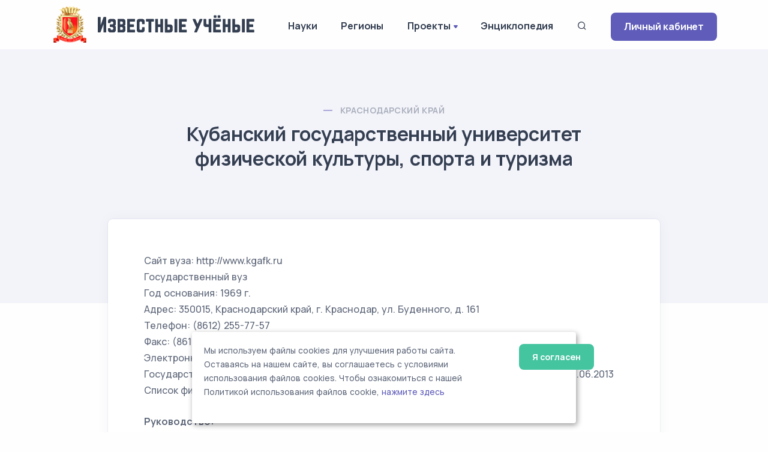

--- FILE ---
content_type: text/html; charset=UTF-8
request_url: https://famous-scientists.ru/university/2256
body_size: 5201
content:
<!doctype html>
<html lang="ru">

<head>
    <meta charset="utf-8">
    <meta name="viewport" content="width=device-width, initial-scale=1.0">
    <link rel="apple-touch-icon" sizes="180x180" href="https://famous-scientists.ru/apple-touch-icon.png">
    <link rel="icon" type="image/png" sizes="32x32" href="https://famous-scientists.ru/favicon/favicon-32x32.png">
    <link rel="icon" type="image/png" sizes="16x16" href="https://famous-scientists.ru/favicon/favicon-16x16.png">
    <link rel="manifest" href="https://famous-scientists.ru/favicon/site.webmanifest">
    <link rel="mask-icon" href="https://famous-scientists.ru/favicon/safari-pinned-tab.svg" color="#5bbad5">
    <meta name="msapplication-TileColor" content="#da532c">
    <meta name="theme-color" content="#ffffff">

    <title>Кубанский государственный университет физической культуры, спорта и туризма - Высшие учебные заведения России - Известные ученые</title>
    <meta name="description" content="Кубанский государственный университет физической культуры, спорта и туризма" />
    <meta name="keywords" content="Кубанский государственный университет физической культуры, спорта и туризма, вузы, известные, ученые" />
    <link rel="canonical" href="https://famous-scientists.ru/university/2256"/>
<!-- Yandex.Metrika counter -->
<script type="text/javascript" >
    (function(m,e,t,r,i,k,a){m[i]=m[i]||function(){(m[i].a=m[i].a||[]).push(arguments)};
        m[i].l=1*new Date();
        for (var j = 0; j < document.scripts.length; j++) {if (document.scripts[j].src === r) { return; }}
        k=e.createElement(t),a=e.getElementsByTagName(t)[0],k.async=1,k.src=r,a.parentNode.insertBefore(k,a)})
    (window, document, "script", "https://mc.yandex.ru/metrika/tag.js", "ym");

    ym(26985078, "init", {
        clickmap:true,
        trackLinks:true,
        accurateTrackBounce:true
    });
</script>
<noscript><div><img src="https://mc.yandex.ru/watch/26985078" style="position:absolute; left:-9999px;" alt="" /></div></noscript>
<!-- /Yandex.Metrika counter -->

    <!-- CSRF Token -->
    <meta name="csrf-token" content="9as5SrjUYpvWI13NPvuJB7tqEwTRcoydGRrLKlbV">

  <!-- Fonts and Styles -->
  
    <link rel="stylesheet" href="https://famous-scientists.ru/assets/css/plugins.css">
    <link rel="stylesheet" href="https://famous-scientists.ru/assets/css/style.css">
    <link rel="stylesheet" href="https://famous-scientists.ru/assets/css/cookie.css">
    <link rel="stylesheet" href="https://famous-scientists.ru/assets/css/colors/grape.css">
    <link href="//fonts.googleapis.com/css?family=Open+Sans:400italic,700italic,400,700,300&amp;amp;amp;subset=latin,latin-ext,cyrillic,cyrillic-ext" rel="stylesheet">
    <link href="//fonts.googleapis.com/css?family=PT+Serif" rel="stylesheet">

  
  <!-- Scripts -->
  <script>
    window.Laravel = {"csrfToken":"9as5SrjUYpvWI13NPvuJB7tqEwTRcoydGRrLKlbV"};
  </script>
</head>

<body>
    <div class="content-wrapper">
        <header class="wrapper bg-light">
    <nav class="navbar navbar-expand-lg classic transparent navbar-light">
        <div class="container flex-lg-row flex-nowrap align-items-center">
            <div class="navbar-brand w-100" >
                <a href="https://famous-scientists.ru">
                    <img style="max-width: 100%; min-width: 60px" src="https://famous-scientists.ru/img/logo-light.png" alt="Известные учёные" />
                </a>
            </div>
            <div class="navbar-collapse offcanvas offcanvas-nav offcanvas-start">
                <div class="offcanvas-header d-lg-none">
                    <h3 class="text-white fs-18 mb-0">Известные Ученые</h3>
                    <button type="button" class="btn-close btn-close-white" data-bs-dismiss="offcanvas" aria-label="Close"></button>
                </div>
                <div class="offcanvas-body ms-lg-auto d-flex flex-column h-100">
                    <ul class="navbar-nav">
                        <li class="nav-item dropdown">
                            <a class="nav-link" href="https://famous-scientists.ru/science">Науки</a>
                        </li>
                        <li class="nav-item dropdown">
                            <a class="nav-link" href="https://famous-scientists.ru/region">Регионы</a>
                        </li>
                        <li class="nav-item dropdown">
                            <a class="nav-link dropdown-toggle" href="#" data-bs-toggle="dropdown">Проекты</a>
                            <ul class="dropdown-menu">
                                <li class="nav-item"><a class="dropdown-item" href="https://famous-scientists.ru/school">Научные школы</a></li>
                                <li class="nav-item"><a class="dropdown-item" href="https://famous-scientists.ru/founder">История науки</a></li>
                                <li class="nav-item"><a class="dropdown-item" href="https://famous-scientists.ru/university">Вузы</a></li>
                                <li class="nav-item"><a class="dropdown-item" href="https://famous-scientists.ru/department">Кафедры</a></li>
                                <li class="nav-item"><a class="dropdown-item" href="https://famous-scientists.ru/dissertation">Диссертации</a></li>
                                <li class="nav-item"><a class="dropdown-item" href="https://famous-scientists.ru/direction">Реестр новых научных направлений</a></li>
                            </ul>
                        </li>
                        <li class="nav-item dropdown">
                            <a class="nav-link" href="https://famous-scientists.ru/page/3">Энциклопедия</a>
                        </li>
                        <li class="nav-item">
                            <a class="nav-link" data-bs-toggle="offcanvas" data-bs-target="#offcanvas-search"><i class="uil uil-search"></i></a>
                        </li>
                        <li class="nav-item dropdown d-block d-md-none">
                            <a class="btn btn-sm btn-primary rounded" href="https://famous-scientists.ru/enter">Личный кабинет</a>
                        </li>
                    </ul>
                    <!-- /.navbar-nav -->
                </div>
                <!-- /.offcanvas-body -->
            </div>
            <!-- /.navbar-collapse -->
            <div class="navbar-other ms-lg-4">
                <ul class="navbar-nav flex-row align-items-center ms-auto">
                    <li class="nav-item d-none d-md-block">
                        <a href="https://famous-scientists.ru/enter" class="btn btn-sm btn-primary rounded">Личный кабинет</a>
                    </li>
                    <li class="nav-item d-lg-none">
                        <button class="hamburger offcanvas-nav-btn"><span></span></button>
                    </li>
                </ul>
                <!-- /.navbar-nav -->
            </div>
            <!-- /.navbar-other -->
        </div>
        <!-- /.container -->
    </nav>
    <!-- /.navbar -->
</header>

            <section class="wrapper bg-soft-primary">
        <div class="container pt-10 pb-19 pt-md-14 pb-md-20 text-center">
            <div class="row">
                <div class="col-md-10 col-xl-8 mx-auto">
                    <div class="post-header">
    <div class="post-category text-line">
        <a href="https://famous-scientists.ru/university/region/23" class="text-reset" rel="category">
            Краснодарский край
        </a>
    </div>
    <h1 class="display-5 mb-4">
        Кубанский государственный университет физической культуры, спорта и туризма
    </h1>
</div>
                </div>
            </div>
        </div>
    </section>
    <section class="wrapper bg-light">
        <div class="container pb-14 pb-md-16">
            <div class="row">
                <div class="col-lg-10 mx-auto">
                    <div class="blog single mt-n17">
                        <div class="card">
                            <div class="card-body">
                                <div class="classic-view">
                                    <article class="post">
                                        <div class="post-content mb-5">
                                            <div>
    <p>Сайт вуза: http://www.kgafk.ru<br>Государственный вуз <br>Год основания: 1969 г.<br>Адрес: 350015, Краснодарский край, г. Краснодар, ул. Буденного, д. 161 <br>Телефон: (8612) 255-77-57<br>Факс: (8612) 255-35-73 <br>Электронная почта: doc@kgafk.ru<br>Государственная аккредитация: Приказ Рособрнадзора № 1411 от  23.06.2008 на срок до 23.06.2013<br>Список филиалов<br></p>
</div>
                                                                                        <div class="my-5">
                                                <div>
    <strong>Руководство:</strong>
</div>
<div>
            <div>
            Ректор:
                            <a href="https://famous-scientists.ru/anketa/ahmetov-sultan-medzhidovich-4311">Ахметов Султан Меджидович</a>
                    </div>
            <div>
            Первый проректор - проректор по учебной работе:
                            <a href="https://famous-scientists.ru/anketa/tarasenko-aleksej-aleksandrovich-4384">Тарасенко Алексей Александрович</a>
                    </div>
            <div>
            Проректор по научно-исследовательской работе:
                            <a href="https://famous-scientists.ru/anketa/aleksanyanc-gajk-derenikovich-4307">Алексанянц Гайк Дереникович</a>
                    </div>
            <div>
            Проректор по инновационным и олимпийским программам:
                            <a href="https://famous-scientists.ru/anketa/chernyshenko-yurij-konstantinovich-4394">Чернышенко Юрий Константинович</a>
                    </div>
            <div>
            Проректор по связям с общественностью:
                            <a href="https://famous-scientists.ru/anketa/shestakov-mihail-mihajlovich-4399">Шестаков Михаил Михайлович</a>
                    </div>
            <div>
            Проректор по спортивной работе:
                            Руденко Евгений Витальевич
                    </div>
            <div>
            Проректор по воспитательной работе:
                            Банникова Татьяна Анатольевна
                    </div>
            <div>
            Проректор по административно-хозяйственной работе и развитию материально-технической базы:
                            Колесников Геннадий Николаевич
                    </div>
    </div>
                                            </div>
                                                                                                                                                                                    <div class="my-5">
                                                    <div>
    <strong>Специальности:</strong>
</div>
<div>
            <div>
            030602
 -
            <a href="https://famous-scientists.ru/university/specialty/108">Связи с общественностью</a>
        </div>
            <div>
            032100
 -
            <a href="https://famous-scientists.ru/university/specialty/338">Физическая культура</a>
        </div>
            <div>
            032101
 -
            <a href="https://famous-scientists.ru/university/specialty/149">Физическая культура и спорт</a>
        </div>
            <div>
            032102
 -
            <a href="https://famous-scientists.ru/university/specialty/150">Физическая культура для лиц с отклонениями в состоянии здоровья (адаптивная физическая культура)</a>
        </div>
            <div>
            040100
 -
            <a href="https://famous-scientists.ru/university/specialty/309">Социальная работа</a>
        </div>
            <div>
            050104
 -
            <a href="https://famous-scientists.ru/university/specialty/119">Безопасность жизнедеятельности</a>
        </div>
            <div>
            050706
 -
            <a href="https://famous-scientists.ru/university/specialty/135">Педагогика и психология</a>
        </div>
            <div>
            050707
 -
            <a href="https://famous-scientists.ru/university/specialty/192">Педагогика и методика дошкольного образования</a>
        </div>
            <div>
            070209
 -
            <a href="https://famous-scientists.ru/university/specialty/214">Режиссура театрализованных представлений и праздников</a>
        </div>
            <div>
            080500
 -
            <a href="https://famous-scientists.ru/university/specialty/29">Менеджмент </a>
        </div>
            <div>
            080502
 -
            <a href="https://famous-scientists.ru/university/specialty/2">Экономика и управление на предприятии (по отраслям)</a>
        </div>
            <div>
            080507
 -
            <a href="https://famous-scientists.ru/university/specialty/4">Менеджмент организации</a>
        </div>
            <div>
            100103
 -
            <a href="https://famous-scientists.ru/university/specialty/146">Социально-культурный сервис и туризм</a>
        </div>
    </div>
                                                </div>
                                                                                        <hr class="my-5">
<div class="fs-14 text-muted">
    Информация представлена в соответствии с базой данных ФГУ "Государственный научно-исследовательский институт информационных технологий и телекоммуникаций"
    (ФГУ ГНИИ ИТТ "Информика") в рамках Федеральной целевой программы развития образования на 2006-2010 годы.
    Замечания о неточностях просим направлять по адресу: <a href="mailto:support@rae.ru">support@rae.ru</a>
</div>
                                        </div>
                                    </article>
                                </div>
                            </div>
                        </div>
                    </div>
                </div>
            </div>
        </div>
    </section>
    </div>

    <div class="offcanvas offcanvas-top bg-light" id="offcanvas-search" data-bs-scroll="true">
        <div class="container d-flex flex-row py-6">
            <form method="post" class="search-form w-100" action="https://famous-scientists.ru/search">
                <input type="hidden" name="_token" value="9as5SrjUYpvWI13NPvuJB7tqEwTRcoydGRrLKlbV">                <input id="search-form" type="text" name="search" class="form-control" placeholder="ФИО ученого">
            </form>

            <!-- /.search-form -->
            <button type="button" class="btn-close" data-bs-dismiss="offcanvas" aria-label="Close"></button>
        </div>
        <!-- /.container -->
    </div>
    <!-- /.offcanvas -->

    <footer class="bg-soft-primary">
    <div class="container py-13 py-md-15">
        <div class="row gy-6 gy-lg-0">
            <div class="col-md-4 col-lg-4">
                <div class="widget">
                    <div>
                        <a href="https://famous-scientists.ru">
                            <img style="max-width: 300px; min-width: 60px" src="https://famous-scientists.ru/img/logo-light.png" alt="Известные учёные" />
                        </a>
                    </div>
                    <div style="padding-right: 1em">
                        Сетевая энциклопедия "Известные учёные" (биографические данные ученых и специалистов) –
                        проект <a href="https://rae.ru/">Российской Академии Естествознания</a>.
                    </div>
                </div>
                <!-- /.widget -->
            </div>
            <div class="col-md-4 col-lg-3">
                <div class="widget">
                    <h4 class="widget-title  mb-3">Каталог</h4>
                    <ul class="list-unstyled text-reset mb-0">
                        <li><a href="https://famous-scientists.ru/search">Поиск ученого</a></li>
                        <li><a href="https://famous-scientists.ru/science">Ученые по наукам</a></li>
                        <li><a href="https://famous-scientists.ru/region">Ученые по регионам</a></li>
                        <li><a href="https://famous-scientists.ru/alphabet">Ученые по алфавиту</a></li>
                    </ul>
                </div>
            </div>
            <div class="col-md-4 col-lg-3">
                <div class="widget">
                    <h4 class="widget-title  mb-3">Проекты</h4>
                    <ul class="list-unstyled text-reset mb-0">
                        <li><a href="https://famous-scientists.ru/school">Научные школы</a></li>
                        <li><a href="https://famous-scientists.ru/founder">История науки</a></li>
                        <li><a href="https://famous-scientists.ru/university">Вузы</a></li>
                        <li><a href="https://famous-scientists.ru/department">Кафедры</a></li>
                        <li><a href="https://famous-scientists.ru/dissertation">Диссертации</a></li>
                        <li><a href="https://famous-scientists.ru/direction">Реестр новых научных направлений</a></li>
                    </ul>
                </div>
            </div>
            <div class="col-md-4 col-lg-2">
                <div class="widget">
                    <h4 class="widget-title  mb-3">Ваша биография</h4>
                    <ul class="list-unstyled text-reset mb-0">
                        <li><a href="https://famous-scientists.ru/enter">Личный кабинет</a></li>
                        <li><a href="https://famous-scientists.ru/register">Регистрация</a></li>
                        <li><a href="https://famous-scientists.ru/password/reset">Восстановление пароля</a></li>
                    </ul>
                </div>
            </div>

        </div>
        <!--/.row -->
        <hr class="my-7">
        <div>
            © АНО "Международная ассоциация ученых,преподавателей и специалистов" 2026        </div>
        <div>
            Все права защищены. Использование материалов сайта возможно исключительно с разрешения правообладателя.
        </div>
        <div>
            <a href="https://famous-scientists.ru/policy">Политика обработки персональных данных</a>
        </div>

        <div>
            Служба технической поддержки - <a href="mailto:support@rae.ru">support@rae.ru</a>
        </div>
    </div>
    <!-- /.container -->
</footer>
<!-- START Cookie-Alert -->
<div id="cookie_note">
    <div class="row">
        <div class="col-md-10">
            <p>
                Мы используем файлы cookies для улучшения работы сайта. Оставаясь на нашем сайте, вы соглашаетесь с условиями
                использования файлов cookies. Чтобы ознакомиться с нашей Политикой использования файлов cookie,
                <a href="/page/8">нажмите здесь</a>
            </p>
        </div>
        <div class="col-md-2">
            <button class="button cookie_accept btn radius btn-success btn-sm">Я согласен</button>
        </div>
    </div>
</div>
<!-- END Cookie-Alert -->
    <div class="progress-wrap">
        <svg class="progress-circle svg-content" width="100%" height="100%" viewBox="-1 -1 102 102">
            <path d="M50,1 a49,49 0 0,1 0,98 a49,49 0 0,1 0,-98" />
        </svg>
    </div>

    <script src="https://famous-scientists.ru/assets/js/plugins.js"></script>
    <script src="https://famous-scientists.ru/assets/js/theme.js"></script>
    <script src="https://famous-scientists.ru/assets/js/cookie.js"></script>
  </body>

</html>
